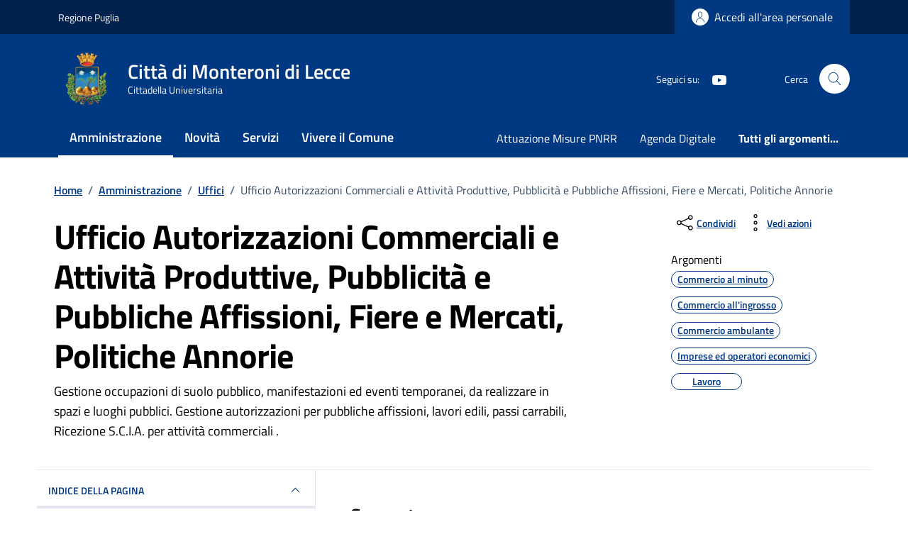

--- FILE ---
content_type: text/css
request_url: https://www.comune.monteroni.le.it/wp-content/themes/design-comuni-wordpress-theme/assets/css/modifiche-comuni.css
body_size: 54
content:
.card-wrapper{padding-bottom:0}.cmp-list-card-img-hr .img-fluid.img-responsive{width:100%;height:100%;-o-object-fit:cover;object-fit:cover}.rss-box{border-bottom:.1px solid rgba(255,255,255,.212)}.rss-content img{height:70px;width:70px;border-radius:10px}.rss-title{color:#fff!important;fill:#fff!important;text-decoration:none;text-transform:uppercase}.orange{background-color:#FDA526}@media(min-width:576px){.cmp-list-card-img .card.card-img .card-body,.cmp-list-card-img .cmp-list-card-img-hr .card.card-img .card-img-none,.cmp-list-card-img-hr .cmp-list-card-img .card.card-img .card-img-none{padding:1.78rem 1.33rem}}@media(min-width:768px){.cmp-list-card-img-hr .col-4,.cmp-list-card-img-hr .col-8{width:100%!important}.cmp-list-card-img-hr .img-fluid.img-responsive{height:auto;max-height:160px}} .img-notizia{object-position: top;}